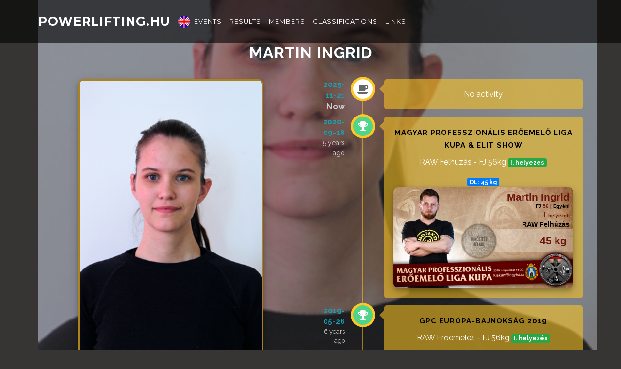

--- FILE ---
content_type: text/css
request_url: https://powerlifting.hu/css/style.css?v=1745359115
body_size: 5379
content:
html, body, ul, li, div {
}

body, html {
    height: 100%;
    width: 100%
}

body {
    font-family: 'Raleway', 'Open Sans', Lora, "Helvetica Neue", Helvetica, Arial, sans-serif;
    color: #ffc722;
    background: rgb(54, 53, 51);
    font-display: swap;
    font-size: 16px;
    padding-top: 90px;
    padding-bottom: 90px;
}

body.body-screen {
    color: #ad811c;
    color: #ffc722;
    background: black;
    font-display: swap;
    font-size: 16px;
}

label {
    color: #1fa2d6;
}

h1,
h2,
h3,
h4,
h5,
h6 {
    color: white;
    margin: 0 0 35px;
    text-transform: uppercase;
    /*font-family: "Raleway", "Montserrat", "Helvetica Neue", Helvetica, Arial, sans-serif;*/
    font-weight: 700;
    letter-spacing: 1px;
}

h2 {
}

a {
    color: /*#42DCA3;*/ /* #7599E1 */ #1fa2d6;
}

a {
    color: #1fa2d6;
    -webkit-transition: all 0.2s ease-in-out;
    -moz-transition: all 0.2s ease-in-out;
    transition: all 0.2s ease-in-out;
}

a:hover,
a:focus {
    text-decoration: none;
    color: #1d9b6c;
}

/*
td {
    color: black;
}
*/

a img {
    border: none;
}

p {
    font-size: 12px;
    text-align: justify;
}

legend {
    color: inherit;
    font-size: 14px;
}

footer {
    background-color: white; /*rgba(0, 0, 0, 0.6);*/
    padding-top: 10px;
    padding-bottom: 10px;
    position: sticky;
    z-index: 999;
    margin-top: 5px;
}

.navbar-custom {
    margin-bottom: 0;
    border-bottom: 1px solid rgba(255, 255, 255, 0.3);
    text-transform: uppercase;
    font-family: "Montserrat", "Helvetica Neue", Helvetica, Arial, sans-serif;
    background-color: black;
}

.navbar-custom .navbar-toggle {
    color: white;
    background-color: rgba(255, 255, 255, 0.2);
    font-size: 12px;
}

.navbar-custom .navbar-toggle:focus,
.navbar-custom .navbar-toggle:active {
    outline: none;
}

.navbar-custom .navbar-brand {
    font-weight: 700;
}

.navbar-custom .navbar-brand:focus {
    outline: none;
}

.navbar-custom a {
    color: white !important;
}

.navbar-custom .navbar-nav li a {
    -webkit-transition: background 0.3s ease-in-out;
    -moz-transition: background 0.3s ease-in-out;
    transition: background 0.3s ease-in-out;
}

.navbar-custom .navbar-nav li a:hover {
    color: #ffc722 !important;
    outline: none;
    background-color: transparent;
}

.navbar-custom .navbar-nav li a:focus,
.navbar-custom .navbar-nav li a:active {
    outline: none;
    background-color: transparent;
}

.navbar-custom .navbar-nav li.active {
    outline: none;
}

.navbar-custom .navbar-nav li.active a {
    background-color: rgba(255, 255, 255, 0.3);
}

.navbar-custom .navbar-nav li.active a:hover {
    color: white;
}

.navbar-custom .navbar-nav .nav-link {
    font-size: 13px;
}

@media (min-width: 768px) {
    .navbar-custom {
        padding: 20px 0;
        border-bottom: none;
        letter-spacing: 1px;
        background: transparent;
        -webkit-transition: background 0.5s ease-in-out, padding 0.5s ease-in-out;
        -moz-transition: background 0.5s ease-in-out, padding 0.5s ease-in-out;
        transition: background 0.5s ease-in-out, padding 0.5s ease-in-out;
    }

    .navbar-custom.top-nav-collapse {
        padding: 0;
        background: black;
        border-bottom: 1px solid rgba(255, 255, 255, 0.3);
    }
}

.carousel-item {
    height: 200px;
}

@media (min-width: 768px) {
    .carousel-item {
        height: 400px;
    }
}

.carousel-inner > .carousel-item > img {
    position: absolute;
    top: 0;
    left: 0;
    min-width: 100%;
    height: 400px;
}

.intro {
    background-color: transparent;
}

@-webkit-keyframes pulse {
    0%, 100% {
        -webkit-transform: scale(1);
        transform: scale(1)
    }
    50% {
        -webkit-transform: scale(1.2);
        transform: scale(1.2)
    }
}

@-moz-keyframes pulse {
    0%, 100% {
        -moz-transform: scale(1);
        transform: scale(1)
    }
    50% {
        -moz-transform: scale(1.2);
        transform: scale(1.2)
    }
}

.content-section {
    padding-top: 100px;
}

.content-section:first-of-type {
    padding-top: 0px;
}

.content-section:last-of-type {
    margin-bottom: 10px;
}

@media (min-width: 767px) {
    .content-section {
        padding-top: 150px;
    }

    .content-section:first-of-type {
        padding-top: 50px;
    }
}

.personaldata label {
    color: #ad811c;
    float: left;
    width: 100px;
}

.personaldata input {
    margin-bottom: 2px;
}

.btn {
    text-transform: none;
    font-family: inherit;
}

/*pre {
	font-size:11px;
	color:black; 
	margin:0px;
	padding:0px;
}*/

@media (min-width: 1200px) {
    .container {
        width: 90% !important;
        max-width: 1200px !important;
    }
}

.navbar-lang {
    /*float: left;*/
    height: 30px;
    font-size: 18px;
    line-height: 20px;
    padding: 10px;
    margin: 10px;

}

.navbar-lang ul {
    background-color: rgba(0, 0, 0, 0.6) !important;
}

.navbar-lang ul li a {
    color: white;
}

#lang-flag {
    border-radius: 50%;
}

@media (min-width: 767px) {
    .navbar-lang {
        float: left;
        height: 50px;
        padding: 0px;
        margin: 5px;
        font-size: 18px;
        line-height: 35px;
    }

    .navbar-brand {
        font-size: 2vw;
    }

}

@media (max-width: 767px) {
    .navbar-brand {
        font-size: 5vw;
        line-height: 35px;
    }
}

@media (max-width: 320px) {
    .navbar-brand {
        font-size: 4.4vw;
        line-height: 35px;
    }
}

table.reglist {
    /*border: 1px solid #1fa2d6;*/
    /*font-size: 12px;*/
    border: none !important;
}

table.reglist thead, table.reglist tr, table.reglist th, table.reglist td {
    border-color: rgba(221, 221, 221, 0.7) !important;
}

table.reglist tr.reglist-level-2 td:first-child {
    padding-left: 20px;
}

table.reglist tr.reglist-level-3 td:first-child {
    padding-left: 40px;
}

table.reglist td, table.reglist td a {
    color: white; /*#7599E1*/;
    /*border: 1px solid #1fa2d6;*/
}

table.reglist td:first-child {
    color: #1fa2d6; /*#7599E1*/;
    /*border: 1px solid #1fa2d6;*/
}

table.reglist td.hidden-in-small, table.reglist th.hidden-in-small {
    /*display:none;*/
    font-size: 10px;
    /*width:0px;*/
}

@media (min-width: 767px) {
    table.reglist td.hidden-in-small, table.reglist th.hidden-in-small {
        /*display:table-cell;*/
        /*width:auto;*/
        font-size: inherit;
    }
}

table.reglist tr.bold td {
    /*font-weight: bold;*/
    color: /*#ad811c;*/ #1fa2d6;
}

div.newsdiv {
    border-bottom: 1px solid #555;
    padding-bottom: 20px;
    padding-top: 20px;
    padding-left: 20px;
    padding-right: 20px;
    margin-left: -15px;
    margin-right: -15px;
}

div.newsdiv:first-of-type {
    border-top: 1px solid #555;
}

/*
div.newsdiv:nth-child(even) {
    background-color: #444;
}
*/

div.newsdiv span.news_date {
    font-size: 10px;
    font-weight: bold;
    color: #1fa2d6;
}

div.newsdiv span.news_title {
    font-size: 18px;
    font-weight: bold;
    color: white;
}

div.newsdiv span.news_date {
    font-size: 12px;
    font-weight: bold;
    color: #1fa2d6;
}

div.newsdiv h5 {
    color: inherit;
}

div.newsdiv div.news_body {
    margin-top: 20px;
    /*max-height: 200px !important;*/
    /*overflow: hidden !important;*/
    color: white;
}

div.newsdiv div.news_body div.row {
    border-bottom: 1px solid #555;
}

div.news_attachment {
    /*margin-left: 50px;*/
    text-align: center;
}

div.news_attachment a {
    font-size: inherit;
    text-decoration: none;
}

div.news_attachment a:hover {
    text-decoration: underline;
}

div.news_attachment a img {
    width: 30px;
    /*float:left;*/
    border: none;
}

div.newsdiv span.event_date {
    font-size: 16px;
    font-weight: bold;
    color: #1fa2d6;
}

div.newsdiv span.event_due_date {
    font-size: 14px;
    color: white;
}

div.newsdiv span.event_name {
    font-size: 18px;
    font-weight: bold;
    color: white;
}

div.news_body i {
    color: white;
}

div.newsdiv p span {
    color: white;
}

div.newsdiv p {
    font-size: 16px;
    color: inherit;
}

a i {
    color: #ffc722;
}

.link {
    cursor: pointer;
    color: #666;
    padding-left: 220px;
    padding-right: 220px;
}

.link:hover {
    color: #000
}

.slider {
    position: relative;
    overflow: hidden;
    height: 255px;
    background: none;
}

.slidercontent {
    position: absolute;
    background: none;
}

.slidercontent .upper {
    border-bottom: 1px solid #9ac1c9
}

.section {
    padding: 10px;
    background: none;
}

.mutiselect.btn-default {
    color: #333;
    background-color: #fff;
    border-color: #ccc;
}

.mutiselect.btn {
    display: inline-block;
    padding: 6px 12px;
    margin-bottom: 0;
    font-size: 14px;
    font-weight: 400;
    line-height: 1.42857143;
    text-align: center;
    white-space: nowrap;
    vertical-align: middle;
    -ms-touch-action: manipulation;
    touch-action: manipulation;
    cursor: pointer;
    -webkit-user-select: none;
    -moz-user-select: none;
    -ms-user-select: none;
    user-select: none;
    background-image: none;
    border: 1px solid transparent;
    border-radius: 4px;
}

.multiselect-btn-group {
    width: 100%;
}

.multiselect-btn-group button.btn {
    text-align: left;
    display: inline-block;
    padding: 6px 12px;
    margin-bottom: 0;
    font-size: 14px;
    font-weight: 400;
    line-height: 1.42857143;
    text-align: left;
    white-space: nowrap;
    vertical-align: middle;
    -ms-touch-action: manipulation;
    touch-action: manipulation;
    cursor: pointer;
    -webkit-user-select: none;
    -moz-user-select: none;
    -ms-user-select: none;
    user-select: none;
    background-image: none;
    border: 1px solid transparent;
    border-radius: 4px;
}

.multiselect-btn-group button.btn-default {
    color: #333;
    background-color: #fff;
    border-color: #ccc;
}

.multiselect-btn-group .multiselect-container.dropdown-menu {
    width: 100%;
}

.number-box {
    font-size: 36px;
    font-weight: bold;
    border: 1px solid #555;
    height: auto;
    vertical-align: middle;
    margin: 0 auto;
    padding: 20px;
    /*background-color: #ad811c;*/
    /*color: black;*/
    border-radius: 10px;
    width: 100%;
    text-align: center;
    margin-bottom: 10px;
}

.number-box p {
    text-align: center;
    color: white;
}

.number-box span {
    color: #ffc722;
}

.number-box i {
    color: white;
}

.athlete-card-mini .flag {
    max-width: 100px;
    width: 50px;
    float: right;
    text-align: right;
}

.athlete-card-mini .flag svg {
    /*fill-opacity:0.7;*/
}

.athlete-card {
    /*font-size: 5vw;*/
}

@media (max-width: 575px) {
    .athlete-card .athlete-img {
        min-height: 200px;
    }
    .athlete-card .athlete-img img {
        display: none;
    }
}

.athlete-card h2 {
    /*font-size: 10vw;*/
    text-align: center;
    margin-bottom: 5px;
}

.athlete-card img {
    border-radius: 10px;
    width: 70%;
    border: 3px solid #ad811c;
    box-shadow: 0 4px 8px 0 rgba(0, 0, 0, 0.2), 0 6px 20px 0 rgba(0, 0, 0, 0.19);
}

.athlete-card .flag {
    max-width: 10vw;
    width: 10vw;
    /*float: right;*/
    text-align: center;
    margin: 0 auto;
}

.athlete-card .flag svg {
    fill-opacity: 0.7;
}

.athlete-card .best-info span.badge {
    font-size: 3vw;
}

.athlete-card span.points-left {
    text-align: right;
    width: 30%;
    display: inline-block;
}

.athlete-card span.points-right {
    text-align: left;
    width: 30%;
    display: inline-block;
}

.navbar {
    background: rgb(54, 53, 51);
}

.navbar {
    background: rgba(0, 0, 0, 0.6) !important;
}

.navbar-custom .nav li a:hover {
    color: #ffc722;
}

.navbar-toggle {
    margin-left: 10px;
    margin-right: 10px;
}

section:nth-of-type(odd) {
    background-color: rgb(54, 53, 51);
}

section:nth-of-type(even) {
    background-color: rgb(54, 53, 51);
}

section h2 {
    text-align: center;
}

#links a {
    font-size: 0.8em;
}

#links i {
    color: white;
}

@media (max-width: 767px) {
    .url-long {
        display: none;
    }
}

#footer_content {
    font-size: 12px;
}

#footer_content span {
    color: #1fa2d6;
}

#lang-select * {
    /*color:black !important;*/
}

#lang-select .dropdown-menu {
    background-color: rgba(0, 0, 0, 0.6);
}

#lang-select .dropdown-toggle::after {
    display: none;
}

#lang-select .dropdown-toggle::before {
    display: none;
}

.select2-container {
    color: #1fa2d6;
    font-size: 14px;
}

.eventsdiv {
    border-bottom: 1px solid #555;
    color: inherit;
    padding-bottom: 20px;
    padding-top: 20px;
    padding-left: 20px;
    padding-right: 20px;
    margin-left: -15px;
    margin-right: -15px;
    min-height: 150px;
}

div.eventsdiv div.news_body {
    margin-top: 20px;
    color: white;
}

div.eventsdiv div.news_body label {
    font-weight: bold;
    color: rgb(255, 199, 34);
}

.eventsdiv:first-of-type {
    border-top: 1px solid #555;
}

/*
.eventsdiv:nth-child(even) {
    background-color: #444;
}
*/

a.eventsdiv {
    display: flex;
    height: auto;
    color: inherit;
}

a.eventsdiv:hover {
    /*opacity: 0.7;*/
    background-color: #444;
}

.eventsdiv i {
    color: white;
}

.eventsdiv span.event_date {
    font-size: 14px;
    font-weight: bold;
    color: #1fa2d6;
    text-align: right;
}

section#event .eventsdiv span.event_date {
    font-size: 20px;
}

.eventsdiv span.event_type {
    position: relative;
    /*top:50px;*/
}

.eventsdiv span.event_detail-icon {
    position: relative;
    /*top:50px;*/
}

.eventsdiv span.event_due_date {
    font-size: 14px;
    color: white;
}

.eventsdiv span.event_name {
    font-size: 18px;
    font-weight: bold;
    color: white;
}

.eventsdiv .details {
    position: relative;
    width: 70%;
    float: left
}

.eventsdiv .icons {
    width: 30%;
    flex-direction: column;
    display: flex;
    align-items: flex-end;
    flex-wrap: wrap;
    justify-content: space-between;
    word-break: break-word;
}

.custom-control-label::before,
.custom-control-label::after {
    top: .8rem;
    width: 1.25rem;
    height: 1.25rem;
}

.checkbox-1x {
    transform: scale(1.5);
    -webkit-transform: scale(1.5);
}

.checkbox-2x {
    transform: scale(2);
    -webkit-transform: scale(2);
}

.checkbox-3x {
    transform: scale(3);
    -webkit-transform: scale(3);
    /*width: 3rem;*/
    /*height: 3rem;*/
}

.my-date-picker {
    /*max-width:33%;*/
    max-width: 100px;
    width: 30%;
    float: left;
    margin-left: 10px;
}

.my-date-picker:first-of-type {
    margin-left: 0;
}

input.required:after {
    content: '*';
    color: red;
}

/*input:required, select:required {*/
/*box-shadow: 2px 2px 10px rgba(200, 0, 0, 0.85);*/
/*}*/

.col-sm-padding:first-of-type {
    padding-left: 15px;
    padding-right: 5px;
}

.col-sm-padding:last-of-type {
    padding-left: 5px;
    padding-right: 15px;
}

.col-sm-padding {
    padding-left: 5px;
    padding-right: 5px;
}

.col-sm-padding .form-control {
    padding-left: 10px;
    padding-right: 10px;
}

label.category-label {
    text-transform: uppercase;
    /*line-height: 40px;*/
}

label.age-category-label {
    text-transform: uppercase;
    color: white;
    line-height: 40px;
}

.nomination-form input[type=text], .nomination-form input[type=email], .nomination-form input[type=number], .nomination-form select, .nomination-form input:-internal-autofill-selected {
    border: none;
    border-radius: 0;
    background-color: rgb(54, 53, 51) !important;
    outline: none;
    box-shadow: none;
    -webkit-box-shadow: none;
    border-bottom: 1px solid #1fa2d6;
    color: white;
    padding-left: 0;
    padding-right: 0;
    -webkit-text-fill-color: white;
    -webkit-box-shadow: 0 0 0px 1000px rgb(54 53 51) inset !important;
    caret-color: white !important;
}

.nomination-form input[type=text]:focus, .nomination-form input[type=number]:focus, .nomination-form select:focus {
    border: none;
    border-radius: 0;
    background-color: rgb(54, 53, 51);
    outline: none;
    box-shadow: none;
    -webkit-box-shadow: none;
    border-bottom: 2px solid #ffc722;
    color: white;
    /*font-size: 1.5em;*/
    /*height:150%;*/
}

.select2-container--bootstrap.select2-container--focus .select2-selection, .select2-container--bootstrap.select2-container--open .select2-selection {
    border: none;
    border-radius: 0;
    background-color: rgb(54, 53, 51);
    outline: none;
    box-shadow: none;
    -webkit-box-shadow: none;
}

.select2-container--bootstrap .select2-search--dropdown .select2-search__field, .select2-container--bootstrap .select2-selection {
    border: none;
    border-radius: 0;
    background-color: rgb(54, 53, 51);
    outline: none;
    box-shadow: none;
    -webkit-box-shadow: none;
    border-bottom: 1px solid #1fa2d6;
    color: white;
    padding-left: 0;
    padding-right: 0;
}

.form-group-lg .select2-container--bootstrap .select2-selection--single, .input-group-lg .select2-container--bootstrap .select2-selection--single, .select2-container--bootstrap.input-lg .select2-selection--single {
    border-radius: 0;
    font-size: 18px;
    height: 46px;
    line-height: 1.3333333;
    padding: 10px 31px 10px 16px;
}

.select2-container--bootstrap .select2-selection--single .select2-selection__rendered {
    color: white;
    padding: 0;
}

.category-div {
    border-bottom: 1px solid #555;
}

.box {
    /*background: #fff;*/
    margin: 0 0 10px;
    border: solid 1px #e6e6e6;
    padding: 10px;
    -webkit-box-shadow: 0 1px 5px rgba(0, 0, 0, 0.1);
    box-shadow: 0 1px 5px rgba(0, 0, 0, 0.1);
}

section#dashboard input {
    background-color: transparent;
    color: white;
    border: none;
    border-radius: 0;
    outline: none;
    border-right: 1px solid black;
    -webkit-box-shadow: none;
    box-shadow: none;
}

div#screen1 {
    padding: 10px
}

/* sign in*/
.form-signin {
    width: 100%;
    max-width: 330px;
    padding: 15px;
    margin: auto;
}

.form-signin .checkbox {
    font-weight: 400;
}

.form-signin .form-control {
    position: relative;
    box-sizing: border-box;
    height: auto;
    padding: 10px;
    font-size: 16px;
}

.form-signin .form-control:focus {
    z-index: 2;
}

.form-signin input[type="email"] {
    margin-bottom: -1px;
    border-bottom-right-radius: 0;
    border-bottom-left-radius: 0;
}

.form-signin input[type="password"] {
    margin-bottom: 10px;
    border-top-left-radius: 0;
    border-top-right-radius: 0;
}

/*  CBP TIMELINE  */

.cbp_tmtimeline {
    margin: 0;
    padding: 0;
    list-style: none;
    position: relative;
    color: white;
}

.cbp_tmtimeline:before {
    content: '';
    position: absolute;
    top: 0;
    bottom: 0;
    width: 2px;
    background: #ffc72290;
    left: 18%;
    margin-left: -6px
}

.cbp_tmtimeline > li {
    position: relative
}

.cbp_tmtimeline > li:first-child .cbp_tmtime span.large {
    color: #444;
    font-size: 17px !important;
    font-weight: 700
}

.cbp_tmtimeline > li:first-child .cbp_tmicon {
    background: #fff;
    color: #666
}

.cbp_tmtimeline > li:nth-child(odd) .cbp_tmtime span:last-child {
    color: #ccc; /*#444;*/
    font-size: 13px
}

.cbp_tmtimeline > li:nth-child(odd) .cbp_tmlabel {
    background: #ffc72290;
}

.cbp_tmtimeline > li:nth-child(odd) .cbp_tmlabel:after {
    border-right-color: #ffc72290;
}

.cbp_tmtimeline > li .empty span {
    color: #777
}

.cbp_tmtimeline > li .cbp_tmtime {
    display: block;
    width: 23%;
    padding-right: 70px;
    position: absolute
}

.cbp_tmtimeline > li .cbp_tmtime span {
    display: block;
    text-align: right
}

.cbp_tmtimeline > li .cbp_tmtime span:first-child {
    font-size: 15px;
    color: #17a2b8; /*#3d4c5a;*/
    font-weight: 700
}

.cbp_tmtimeline > li .cbp_tmtime span:last-child {
    font-size: 14px;
    color: #ccc; /*#444*/
}

.cbp_tmtimeline > li .cbp_tmlabel {
    margin: 0 0 15px 25%;
    background: #ffc72290;
    padding: 1.2em;
    position: relative;
    border-radius: 5px;
    border-color: #ffc72290;
}

.cbp_tmtimeline > li .cbp_tmlabel:after {
    right: 100%;
    border: solid transparent;
    content: " ";
    height: 0;
    width: 0;
    position: absolute;
    pointer-events: none;
    border-right-color: #ffc72290;
    border-width: 10px;
    top: 10px
}

.cbp_tmtimeline > li .cbp_tmlabel blockquote {
    font-size: 16px
}

.cbp_tmtimeline > li .cbp_tmlabel .map-checkin {
    border: 5px solid rgba(235, 235, 235, 0.2);
    -moz-box-shadow: 0px 0px 0px 1px #ebebeb;
    -webkit-box-shadow: 0px 0px 0px 1px #ebebeb;
    box-shadow: 0px 0px 0px 1px #ebebeb;
    background: #fff !important
}

.cbp_tmtimeline > li .cbp_tmlabel h2 {
    margin: 0px;
    padding: 0 0 10px 0;
    line-height: 26px;
    font-size: 16px;
    font-weight: bold;
    color: #ffc722;
}

.cbp_tmtimeline > li .cbp_tmlabel h2 a {
    font-size: 15px;
    color: black;
    font-weight: bold;

}

.cbp_tmtimeline > li .cbp_tmlabel h2 a:hover {
    text-decoration: none;
    font-weight: normal;
}

.cbp_tmtimeline > li .cbp_tmlabel h2 span {
    font-size: 15px
}

.cbp_tmtimeline > li .cbp_tmlabel p {
    color: #444
}

.cbp_tmtimeline > li .cbp_tmicon {
    width: 40px;
    height: 40px;
    speak: none;
    font-style: normal;
    font-weight: normal;
    font-variant: normal;
    text-transform: none;
    font-size: 1.4em;
    line-height: 40px;
    -webkit-font-smoothing: antialiased;
    position: absolute;
    color: #fff;
    background: #46a4da;
    border-radius: 50%;
    box-shadow: 0 0 0 5px #ffc722;
    text-align: center;
    left: 18%;
    top: 0;
    margin: 0 0 0 -25px
}

@media screen and (max-width: 992px) and (min-width: 768px) {
    .cbp_tmtimeline > li .cbp_tmtime {
        padding-right: 60px
    }
}

@media screen and (max-width: 65.375em) {
    .cbp_tmtimeline > li .cbp_tmtime span:last-child {
        font-size: 12px
    }
}

@media screen and (max-width: 47.2em) {
    .cbp_tmtimeline:before {
        display: none
    }

    .cbp_tmtimeline > li .cbp_tmtime {
        width: 100%;
        position: relative;
        padding: 0 0 20px 0
    }

    .cbp_tmtimeline > li .cbp_tmtime span {
        text-align: left
    }

    .cbp_tmtimeline > li .cbp_tmlabel {
        margin: 0 0 30px 0;
        padding: 1em;
        font-weight: 400;
        font-size: 95%
    }

    .cbp_tmtimeline > li .cbp_tmlabel:after {
        right: auto;
        left: 20px;
        border-right-color: transparent;
        border-bottom-color: #ffc72290;
        top: -20px
    }

    .cbp_tmtimeline > li .cbp_tmicon {
        position: relative;
        float: right;
        left: auto;
        margin: -64px 5px 0 0px
    }

    .cbp_tmtimeline > li:nth-child(odd) .cbp_tmlabel:after {
        border-right-color: transparent;
        border-bottom-color: #ffc72290
    }
}

.bg-green {
    background-color: #50d38a !important;
    color: #fff;
}

.bg-blush {
    background-color: #ff758e !important;
    color: #fff;
}

.bg-orange {
    background-color: #ffc323 !important;
    color: #fff;
}

.bg-info {
    background-color: #2CA8FF !important;
}

input.card-id {
    font-size: 30px;
    font-weight: bold;
}

table.reglist tr[data-toggle=collapse]:not(.collapsed) i:first-of-type {
    /*display: inherit;*/
}

table.reglist tr[data-toggle=collapse].collapsed i:first-of-type {
    display: none;
}

table.reglist tr[data-toggle=collapse]:not(.collapsed) i:last-of-type {
    display: none;
}

table.reglist tr[data-toggle=collapse].collapsed i:last-of-type {
    /*display: inherit;*/
}

/*
input.checkbox-category ~ * {
    display: none;
}


input.checkbox-category + label {
    display: inline-block;
}

input.checkbox-category:checked ~ * {
    display: inline-block;
}

*/

div.checkbox-category ~ * {
    display: none;
}

div.checkbox-category.checked ~ * {
    display: inline-block;
}

.checkbox label:after,
.radio label:after {
    content: '';
    display: table;
    clear: both;
}

.custom-checkbox label.category-label {
    display: flex;
    vertical-align: middle;
}

.custom-checkbox label.category-label * {
    margin-top: auto;
    margin-bottom: auto;
}

.custom-checkbox i {
    font-size: 4rem;
    color: white;
}

.custom-checkbox input[type="checkbox"] {
    display: none;
}

.custom-checkbox input[type="checkbox"] + span i:first-child {
    display: none;
}

.custom-checkbox input[type="checkbox"] + span i:last-child {
    display: inline-block;
}

.custom-checkbox input[type="checkbox"]:checked + span i:first-child {
    display: inline-block;
}

.custom-checkbox input[type="checkbox"]:checked + span i:last-child {
    display: none;
}

.fa-stack-4x {
    font-size: 4em;
}

div.transbg {
    content: ' ';
    display: block;
    position: fixed;
    top: 0;
    width: calc(100vw - 30px);
    height: 100%;
    z-index: 1;
    background-repeat: no-repeat;
    background-size: cover;
    background-position: center;
    background-attachment: fixed;
    /*filter: blur(5px);*/
    opacity: 0.5;
    margin: 0;
    padding: 0;
    background-attachment: inherit;
    background-position: left;
}

div.transbg + div {
    z-index: 2;
    position: relative;
}

#classifications_table div.row div {
    padding-left:0;
    padding-right:0;
    border-bottom:1px solid #ffc72250;
}
@media (max-width: 480px) {
    #classifications_table div.row {
        margin-left: 0px;
        margin-right: 0px;
    }
    #classifications_table div.row div {
        font-size:0.7rem;
    }
}
#classifications_table div.row.header {
    color:white;
}
#classifications_table div.row div.column {
    color:white;
}

#record-container {
    /*font-size: 80%;*/
}
#record-container .record-box {
    margin-top:10px;
    border-right:1px solid #cccccc50;
    /*border-bottom:1px solid #cccccc50;*/
    page-break-inside: avoid;
}
#record-container .record-box .athlete-name {
    white-space: nowrap;
}
#record-container .record-box .athlete-name a {
    white-space: nowrap;
    color:white;
}
#record-container .record-box .age-row {
    background-color:#cccccc50;
    color:white;
    border:none;
}
#record-container .record-row {
    page-break-inside: avoid;
}
#record-container .weigthclass-row {
    /*background-color:#cccccc50;*/
    border-top:1px solid #cccccc50;
    color:white;
    font-size: 1.5rem;
    margin-top:10px;
}
#record-container .record-box > div {
    color:white;
    /*font-size: 90%;*/
}

img.classification-card {
    width: 100%;
    padding: 0;
    margin: 0;
    border: none;
}

section#athlete {
    min-height: 100%;
}

#athletes-list .card {
    background-color: transparent;
    border: none;
    margin-top: 10px;
}
#athletes-list .card img {
    object-fit: contain;
    /* object-position: -50% 0; */
    max-height: 150px;
    height: auto;
}
#athletes-list .card img.new {
    /*object-fit: cover;*/
    /*object-position: -50% 0;*/
    max-height:150px;
    height:auto;
}
#athletes-list .card-body {
    background-color: black;
    /*text-align: center;*/
}
#athletes-list .card-body h5 {
    font-size:1rem;
}
#athletes-list .card-body p {
    /*text-align: center;*/
}
.fade {
    -webkit-transition-duration: 5s; /* Safari */
    transition-duration: 5s;
}
.breadcrumb {
    background-color: transparent;
}

.card.nomination-type-card {
    background-color: transparent !important;
    border-color:white;
    /*max-width: 33%;*/
}
svg {
    color: #ffc722;
}
table.reglist i {
    color: #ffc722;
}

#referees-list .card {
    background-color: transparent;
    border:none;
}
#referees-list .card .card-subtitle{
    text-transform: none;
}
.transaction-box {
    position: fixed;
    left: 50%;
    top: 50%;
    transform: translate(-50%, -50%);
    min-width: 300px;
    min-height: 300px;
    z-index: 999;
}

body.no-default {
    padding:0;
}

.qrbox {
	position:absolute !important;
	min-width:50%;
	width:300px;
	/*min-height:200px;*/
    background-color: white;
    display: flex;
    align-items: center;
	justify-content:space-around;
    font-family: monospace;
    font-size: 30px;
    font-weight: bold;
    padding:5px;
    padding-right:10px;
    border-radius: 5px;
    top:0;
	left:0;
	z-index:999;
}
.qrbox img {
    border: none;
    box-shadow: none;
}
.qrbox i {
    font-size: 24px;
	display: flex;
    align-self: flex-end;
}


--- FILE ---
content_type: application/javascript
request_url: https://powerlifting.hu/js/power.js?v=1638694694
body_size: 4009
content:
// jQuery to collapse the navbar on scroll
function collapseNavbar() {
    if ($(".navbar").offset().top > 50) {
        $(".navbar.fixed-top, .navbar.sticky-top").addClass("top-nav-collapse");
    } else {
        $(".navbar.fixed-top, .navbar.sticky-top").removeClass("top-nav-collapse");
    }
}

$(window).scroll(collapseNavbar);
$(document).ready(collapseNavbar);

function _calculateAge(birthday, eventDate) { // birthday is a date
    var ageDifMs = (eventDate ? eventDate : Date.now()) - birthday.getTime();
    var ageDate = new Date(ageDifMs); // miliseconds from epoch
    return Math.abs(ageDate.getUTCFullYear() - 1970);
}

$(document).ready(function () {
    if (typeof jsParams !== 'undefined') {
        $.each(jsParams, function (index, value) {
            window.param[index] = value;
        });
    }

    console.log(window.param);

    // $('select.select2').select2({allowClear: true, theme: "bootstrap"});
    $(document).on('click', '.carousel-item', function () {
        if ($(this).css('background-image')) {
            var path = $(this).css('background-image');
            path = path.replace('url("', '');
            path = path.replace('")', '');
            window.open(path);
        }
    });


    $(document).on('change', '.athletes-filter *:input', function () {
        // console.log('change');
        var idFilter = $('#athletes-filter-id').val();
        var nameFilter = $('#athletes-filter-name').val();
        var sexFilter = $('#athletes-filter-sex').val();
        var ageClassFilter = $('#athletes-filter-ageclass').val();
        $('#athletes-list').children('div').removeClass('d-none');
        $('#athletes-list').children('div').each(function () {
            var box = $('.athlete-card-mini', this);
            var id = box.attr('data-id');
            var name = box.attr('data-name');
            var sex = box.attr('data-sex');
            var ageclass = box.attr('data-age-class');

            if (((nameFilter.length > 0) && ( name.toLowerCase().indexOf(nameFilter.toLowerCase()) == -1)) || ((sexFilter != 0) && (sexFilter !== sex)) || ((ageClassFilter != 0) && (ageClassFilter !== ageclass))) {
                $(this).addClass('d-none');
            }
        });
    });
    $('#birthdate').on('change', function () {
        var birthdate = new Date($(this).val())
        // console.log(_calculateAge(birthdate));
    });

    // if ($('#birthdate-year').length) {
    //     for (i = ((new Date()).getFullYear() - 90); i <= ((new Date()).getFullYear() - 13); i++) {
    //         $('<option value="' + i + '" ' + ((i == ((new Date()).getFullYear() - 40)) ? 'selected = "selected"' : '') + '>' + i + '</option>').appendTo($('#birthdate-year'));
    //     }
    // }
    // if ($('#birthdate-month').length) {
    //     $.each(['Jan', 'Feb', 'Már', 'Ápr', 'Máj', 'Jún', 'Júl', 'Aug', 'Szep', 'Okt', 'Nov', 'Dec'], function (i, v) {
    //         $('<option value="' + (i + 1) + '">' + v + '</option>').appendTo($('#birthdate-month'));
    //     });
    // }

    function refreshBirthdateDays() {
        $('#birthdate-day').empty();
        var year = $('#birthdate-year').val();
        var month = $('#birthdate-month').val();
        var n = new Date(year, month, 0).getDate();
        for (i = 1; i <= n; i++) {
            $('<option value="' + i + '">' + (i < 10 ? '0' + i : i) + '</option>').appendTo($('#birthdate-day'));
        }
    }

    function refreshBirthdate() {
        var year = $('#birthdate-year').val();
        // console.log(year);
        var month = $('#birthdate-month').val();
        // console.log(month);
        var day = $('#birthdate-day').val();
        // console.log(day);
        var n = new Date(year, month - 1, day);
        // console.log(year + '-' + month + '-' + day);
        if (n && $('#event_date').length) {
            $('#birthdate').val(year + '-' + month + '-' + day);
            var eventDate = new Date($('#event_date').val().toString());
            var age = _calculateAge(n, eventDate);
            $('#age').val(age);
        }
    }

    // refreshBirthdateDays();
    refreshBirthdate();
    $(document).on('change', '#birthdate-year, #birthdate-month', function () {
        refreshBirthdateDays();
        refreshBirthdate();
    });
    $(document).on('change', '#birthdate-day', function () {
        refreshBirthdate();
    });

    function checkRegForm1() {
        $("#power-form").validate({
            ignore: "",
            rules: {
                // simple rule, converted to {required:true}
                name: "required",
                sex: "required",
                category: "required",
            },
            errorPlacement: function (error, element) {
                return true;
            }
        });
        if ($("#power-form").length && $("#power-form").valid()) {
            // console.log('valid');
            $('#categories').removeClass('d-none');
            $('.category-div').each(function () {
                var from = $(this).attr('data-age-from');
                var to = $(this).attr('data-age-to');
                $(this).removeClass('d-none');
                $(':input', this).prop('disabled', false);
                if (($('#age').val() < from) || ($('#age').val() > to)) {
                    $(this).addClass('d-none');
                    $(':input', this).prop('disabled', true);
                }
            });

            var bodyweight = parseFloat($('#bodyweight').val());
            $('select.categories option').addClass('d-none');
            $('select.categories option[data-sex=' + $('select[name=sex]').val() + ']').removeClass('d-none');
            if (bodyweight) {
                $('select.categories option').prop('selected', false);
                $('select.categories').val('');
                $('select.categories option:not(.d-none)').each(function () {
                    var from = $(this).attr('data-weight-from');
                    var to = $(this).attr('data-weight-to');

                    $(this).prop('selected', false);
                    if ((bodyweight >= from) && (bodyweight <= to)) {
                        $(this).prop('selected', true);
                    }
                });
            }
        } else {
            // console.log('invalid');
            $('#categories').addClass('d-none');
        }

        if (($('#power-form input.checkbox-category.need:checked:visible').length > 0) && ($('select.categories:visible').length == $('select.categories:visible option:selected').length)) {
            $("#power-form button[type=submit]").removeClass('d-none');
        } else {
            $("#power-form button[type=submit]").addClass('d-none');
        }
    }

    checkRegForm1();
    $(document).on('change', '#power-form :input:not(select.categories)', function () {
        // console.log('change');
        checkRegForm1();
    });

    function checkRegForm2() {
        $("#weightin-form").validate({
            ignore: "",
            rules: {
                // simple rule, converted to {required:true}
                name: "required",
                sex: "required",
                bodyweight: "required",
            },
            errorPlacement: function (error, element) {
                return true;
            }
        });
        if ($("#weightin-form").length && $("#weightin-form").valid()) {
            // console.log('valid');
            //$("#weightin-form button[type=submit]").removeClass('hide');
            $('#categories2').removeClass('hide');
            $('.category-div').each(function () {
                var sex = $(this).attr('data-sex');
                var category = $(this).attr('data-category');
                var ageName = $(this).attr('data-age-name');
                var ageFrom = parseFloat($(this).attr('data-age-from'));
                var ageTo = parseFloat($(this).attr('data-age-to'));
                var weightFrom = parseFloat($(this).attr('data-weight-from'));
                var weightTo = parseFloat($(this).attr('data-weight-to'));
                $(this).removeClass('hide');
                $(':input', this).prop('disabled', false);
                // console.log(ageName);
                if (($('#sex').val() != sex)) {
                    $(this).addClass('hide');
                    $(':input', this).prop('disabled', true);
                } else {
                    if ($('input[type=checkbox][name="selected-category"][value=' + category + ']:checked').length == 0) {
                        $(this).addClass('hide');
                        $(':input', this).prop('disabled', true);
                    } else {
                        if ((parseFloat($('#bodyweight').val()) < weightFrom) || (parseFloat($('#bodyweight').val()) > weightTo)) {
                            $(this).addClass('hide');
                            $(':input', this).prop('disabled', true);
                        } else {
                            if (window.param.competition.openAllowed) {
                                // console.log('openallowed');
                                if ((ageName.toLowerCase() != 'open') && ((parseFloat($('#age').val()) < ageFrom) || (parseFloat($('#age').val()) > ageTo))) {
                                    $(this).addClass('hide');
                                    $(':input', this).prop('disabled', true);
                                }
                            } else {
                                if (ageName.toLowerCase() == 'open') {
                                    // console.log('not allowed');
                                    // console.log(parseFloat($('#age').val()));
                                    // console.log(ageFrom + ' - ' + ageTo);
                                }
                                if (((parseFloat($('#age').val()) < ageFrom) || (parseFloat($('#age').val()) > ageTo))) {
                                    $(this).addClass('hide');
                                    $(':input', this).prop('disabled', true);
                                }
                            }
                        }
                    }
                }
            });
        } else {
            // console.log('invalid');
            $("#weightin-form button[type=submit]").addClass('hide');
            $('#weightin-form input.checkbox-category').prop('disabled', true);
        }

    }

    checkRegForm2();
    $(document).on('change', '#weightin-form :input:not(.category-div :input)', function () {
        // console.log('change');
        checkRegForm2();
    });
    $(document).on('change', '#weightin-form .category-div :input', function () {
        if (($('#weightin-form input.checkbox-category:checked:visible').length > 0) /*&& ($('input.attempt:visible').filter(function () {
                return $(this).val() != "";
            }).length == $('#weightin-form input.checkbox-category:checked:visible').length)*/) {
            $("#weightin-form button[type=submit]").removeClass('hide');
        } else {
            $("#weightin-form button[type=submit]").addClass('hide');
        }
    });


    $(document).on('click', 'input.checkbox-category', function () {
        if ($(this).prop('checked')) {
            $(this).parent('div').addClass('checked');
        } else {
            $(this).parent('div').removeClass('checked');
        }
    });


    $("#weightin-form").submit(function (e) {
        //e.preventDefault();
        /*
                $(this).find(".category-div:not(:visible) :input:visible").filter(function () {
                    return !this.value;
                }).attr("disabled", "disabled");
        */
        $(":input.attempt:not(:visible)").attr("disabled", "disabled");
        // console.log($(this).serializeArray());
        return true;
    });


    $(document).on('change', '.search-filter *:input[type=text]', function () {
        var filterValue = $(this).val();
        var filterArray = filterValue.split(' ');
        $('.entry-box').removeClass('hide');
        $('.entry-box').each(function () {
            var box = $(this);
            var search = box.attr('data-search');
            if (filterArray.length > 1) {
                var found = true;
                $(filterArray).each(function (i, v) {
                    found = found && ((v.length > 0) && ( search.toLowerCase().indexOf(v.toLowerCase()) != -1));
                });
                if (!found) {
                    $(this).addClass('hide');
                } else {
                    // console.log(search);
                }
            }
            else {
                if (((filterValue.length > 0) && ( search.toLowerCase().indexOf(filterValue.toLowerCase()) == -1))) {
                    $(this).addClass('hide');
                }
            }
        });
    });
    $(document).on('change', 'select.set-group', function () {
        var id = $(this).attr('data-row-id');
        var groupname = $(this).val();
        $.ajax({
            type: 'POST',
            url: '/' + window.param.lang + '/admin/updategroupname/',
            data: {
                id: id,
                groupname: groupname
            },
            success: function (data) {
                // document.location.reload(true);
            },
            error: function (xhr) {
                console.log('Hiba!  Kód = ' + xhr.status);
            }
        });
    });
    $(document).on('change', 'select.set-group-all', function () {
        var ids = [];
        $('select.set-group:visible').each(function () {
            // console.log($(this).attr('data-row-id'));
            ids.push($(this).attr('data-row-id'));
        });
        var groupname = $(this).val();
        $.ajax({
            type: 'POST',
            url: '/' + window.param.lang + '/admin/updategroupname/',
            data: {
                id: ids,
                groupname: groupname
            },
            success: function (data) {
                // document.location.reload(true);
            },
            error: function (xhr) {
                console.log('Hiba!  Kód = ' + xhr.status);
            }
        });
    });


    function checkCard() {

    }

    if ($('#nomination-next-with-card').length && $('#nomination-cardid').length) {
        $('#nomination-next-with-card').prop('disabled', $('#nomination-cardid').val().length != 6);
    }

    $(document).on('keyup', '#nomination-cardid', function () {
        // console.log($(this).val().length != 6);
        $('#nomination-next-with-card').prop('disabled', $(this).val().length != 6);
    });
    $(document).on('click', '#nomination-next-with-card', function () {
        location.href = $(this).attr('href') + 'cardid/' + $('#nomination-cardid').val() + '/#reglist';
    });

    // $(document).on('click', 'button.btn-href[href]', function () {
    //     location.href = $(this).attr('href');
    // });


    function refreshRegForm2() {
        var selectedCategories = $('input[type=checkbox][name="selected-category"]:checked').map(function () {
            return $(this).val();
        }).get();
        $.ajax({
            type: 'POST',
            url: '/' + window.param.lang + '/event/categories/',
            data: {
                id: $('#event_id').val(),
                sex: $('#sex').val(),
                age: parseFloat($('#age').val()) ? parseFloat($('#age').val()) : 0,
                selectedCategory: selectedCategories,
                bodyWeight: parseFloat($('#bodyweight').val()) ? parseFloat($('#bodyweight').val()) : 0
            },
            beforeSend: function () {
                $('#categories2').html('<div id="categories-spinner"><i class="fa fa-spinner fa-4x fa-spin"></i></div>');
            },
            success: function (data) {
                $('#categories2').html(data);
            },
            error: function (xhr) {
                console.log('Hiba!  Kód = ' + xhr.status);
            }
        });

    }

    function checkRegForm2() {
        $("#nomination-form").validate({
            ignore: "",
            rules: {
                // simple rule, converted to {required:true}
                name: "required",
                sex: "required",
            },
            errorPlacement: function (error, element) {
                return true;
            }
        });
        if ($("#nomination-form").length && $("#nomination-form").valid()) {
            refreshRegForm2();
            // console.log('valid');
            //$("#weightin-form button[type=submit]").removeClass('hide');

            $('#categories2').removeClass('d-none');
            $('.category-div').each(function () {
                var sex = $(this).attr('data-sex');
                var category = $(this).attr('data-category');
                var ageName = $(this).attr('data-age-name');
                var ageFrom = parseFloat($(this).attr('data-age-from'));
                var ageTo = parseFloat($(this).attr('data-age-to'));
                var weightFrom = parseFloat($(this).attr('data-weight-from'));
                var weightTo = parseFloat($(this).attr('data-weight-to'));
                $(this).removeClass('d-none');
                $(':input', this).prop('disabled', false);
                // console.log(ageName);
                // console.log($('#sex').val());
                // console.log(sex);
                if (($('#sex').val() != sex)) {
                    $(this).addClass('d-none');
                    $(':input', this).prop('disabled', true);
                } else {
                    if ($('input[type=checkbox][name="selected-category"][value=' + category + ']:checked').length == 0) {
                        $(this).addClass('d-none');
                        $(':input', this).prop('disabled', true);
                    } else {
                        if ((parseFloat($('#bodyweight').val()) < weightFrom) || (parseFloat($('#bodyweight').val()) > weightTo)) {
                            $(this).addClass('d-none');
                            $(':input', this).prop('disabled', true);
                        } else {
                            if (window.param.competition.openAllowed) {
                                // console.log('openallowed');
                                if ((ageName.toLowerCase() != 'open') && ((parseFloat($('#age').val()) < ageFrom) || (parseFloat($('#age').val()) > ageTo))) {
                                    $(this).addClass('d-none');
                                    $(':input', this).prop('disabled', true);
                                }
                            } else {
                                if (ageName.toLowerCase() == 'open') {
                                    // console.log('not allowed');
                                    // console.log(parseFloat($('#age').val()));
                                    // console.log(ageFrom + ' - ' + ageTo);
                                }
                                if (((parseFloat($('#age').val()) < ageFrom) || (parseFloat($('#age').val()) > ageTo))) {
                                    $(this).addClass('d-none');
                                    $(':input', this).prop('disabled', true);
                                }
                            }
                        }
                    }
                }
            });
        } else {
            // console.log('invalid');
            $("#nomination-form button[type=submit]").addClass('d-none');
            $('#nomination-form input.checkbox-category').prop('disabled', true);
        }

    }

    checkRegForm2();
    refreshRegForm2();
    $(document).on('change', '#nomination-form :input:not(.category-div :input)', function () {
        // console.log('kategória kiválaszt');
        checkRegForm2();
    });
    $(document).on('change', '#nomination-form .category-div :input', function () {
        if (window.jsParams.competition.openAllowed === 2) {
            var d = $(this).closest('.category-div');
            var cat = d.attr('data-category');
            var age = d.attr('data-age-name');
            var lift = d.attr('data-lift');
            var sex = d.attr('data-sex');
            var selector = '.category-div[data-sex=' + sex + '][data-category=' + cat + '][data-lift=' + lift + ']';
            if ($(this).prop('checked')) {
                $(selector).not(d).addClass('d-none');
            } else {
                $(selector).removeClass('d-none');
            }
        }

        if (($('#nomination-form div.checkbox-category:visible input.checkbox-category:checked').length > 0) /*&& ($('input.attempt:visible').filter(function () {
                return $(this).val() != "";
            }).length == $('#weightin-form input.checkbox-category:checked:visible').length)*/) {
            $("#nomination-form button[type=submit]").removeClass('d-none');
        } else {
            $("#nomination-form button[type=submit]").addClass('d-none');
        }
    });


    $(document).on('click', 'input.checkbox-category', function () {
        if ($(this).prop('checked')) {
            $(this).parent('div').addClass('checked');
            // $(this).closest('.category-div').addClass('checked');
        } else {
            $(this).parent('div').removeClass('checked');
            // $(this).closest('.category-div').removeClass('checked');
        }
    });


    $("#nomination-form").submit(function (e) {
        //e.preventDefault();
        /*
                $(this).find(".category-div:not(:visible) :input:visible").filter(function () {
                    return !this.value;
                }).attr("disabled", "disabled");
        */
        $(":input.attempt:not(:visible)").attr("disabled", "disabled");
        // console.log($(this).serializeArray());
        return true;
    });


    //classification filter and ajax
    $(document).on('change', '.classification-filter *:input', function () {
        // console.log('change');
        var sexFilter = $('#classification-filter-sex').val();
        var ageClassFilter = $('#classification-filter-ageclass').val();
        var liftFilter = $('#classification-filter-lift').val();
        var categoryFilter = $('#classification-filter-category').val();
        console.log(sexFilter);
        console.log(ageClassFilter);
        console.log(liftFilter);
        console.log(categoryFilter);
        $.ajax({
            type: 'POST',
            url: '/' + window.param.lang + '/classification/ajax/',
            data: {
                sex: sexFilter,
                ageClass: ageClassFilter,
                category: categoryFilter,
                lift: liftFilter,
            },
            beforeSend: function () {
                $('#classifications_table').html('<div id="categories-spinner"><i class="fa fa-spinner fa-4x fa-spin"></i></div>');
            },
            success: function (data) {
                $('#classifications_table').html(data);
            },
            error: function (xhr) {
                console.log('Hiba!  Kód = ' + xhr.status);
            }
        });
    });


    $(document).on('click','.classification-card',function () {
        const w = window.open();
        // w.document.write($(this)[0].outerHTML);
        var canvas = w.document.createElement('canvas');
        canvas.width = 1920;
        canvas.height = 1080;
        var ctx = canvas.getContext("2d");
        var img = $(this)[0];
        // var img = w.document.getElementsByTagName('IMG')[0];

        ctx.drawImage(img, 0, 0);

        var img = new Image();
        img.style.maxWidth = '100%';
        img.style.maxHeight = '100vh';
        img.style.margin = 'auto';
        img.src = canvas.toDataURL();
        w.document.body.appendChild(img);
        var link = w.document.createElement('a');
        link.href = canvas.toDataURL();

        link.download = 'pic.png';
        //link.click();

        var click_ev = document.createEvent("MouseEvent");
        click_ev.initEvent("click", false /* bubble */, true /* cancelable */);
        link.dispatchEvent(click_ev);
    //window.open(window.location.origin+'/'+window.param.lang+'/member/clscard/id/2361');
    });

    // hamburger menü becsukódás menüpont klikk után
    $(document).on('click',function(){
        $('.navbar .collapse').collapse('hide');})


});

/*
$('label.men-all input[type=checkbox]').on('click', function () {
    $('label.women-all input[type=checkbox]').prop('disabled', $(this).prop('checked'));
    $('label.women input[type=checkbox]').prop('checked', false)
    $('label.men input[type=checkbox], label.women input[type=checkbox]').removeAttr('readonly');
    $('label.men input[type=checkbox]').prop('checked', true);
    if ($(this).prop('checked')) {
        $('label.men input[type=checkbox], label.women input[type=checkbox]').attr('readonly', 'readonly');
    }
});
$('label.women-all input[type=checkbox]').on('click', function () {
    $('label.men-all input[type=checkbox]').prop('disabled', $(this).prop('checked'));
    $('label.men input[type=checkbox]').prop('checked', false);
    $('label.men input[type=checkbox], label.women input[type=checkbox]').removeAttr('readonly');
    $('label.women input[type=checkbox]').prop('checked', true)
    if ($(this).prop('checked')) {
        $('label.men input[type=checkbox], label.women input[type=checkbox]').attr('readonly', 'readonly');
    }
});
$('label.women input[type=checkbox], label.men input[type=checkbox]').on('click', function (e) {
    if ($(this).attr('readonly') == 'readonly') {
        e.preventDefault();
    }
});
*/
